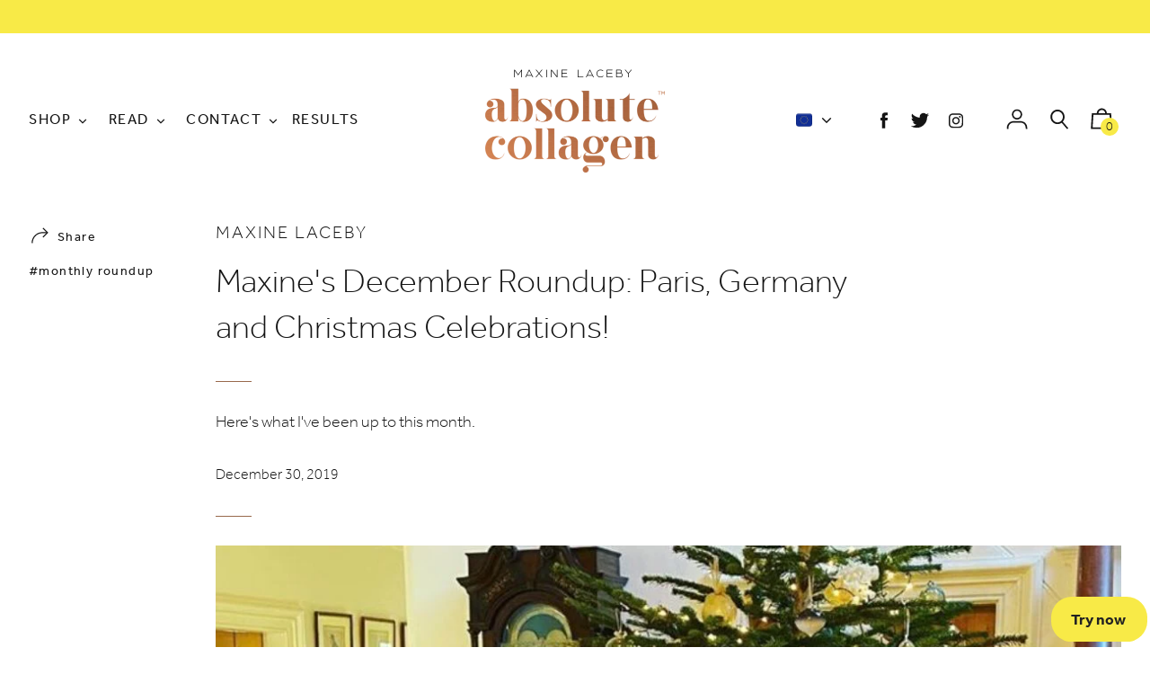

--- FILE ---
content_type: text/css
request_url: https://eu.absolutecollagen.com/cdn/shop/t/65/assets/custom.scss.css?v=173279897145549781811729257075
body_size: -565
content:
.button-cta{position:fixed;display:block;margin:-15px;font-weight:700;font-size:1.07143rem;cursor:pointer;text-decoration:none;color:#222;background-color:#f8ea47;border:none;border-radius:40px;box-shadow:0 .25em #f8ea47;bottom:25px;padding:13px 22px;right:18px;width:106.7px;height:46px;z-index:999}span .cta--text{vertical-align:middle;margin-left:2px}
/*# sourceMappingURL=/cdn/shop/t/65/assets/custom.scss.css.map?v=173279897145549781811729257075 */


--- FILE ---
content_type: text/javascript
request_url: https://eu.absolutecollagen.com/cdn/shop/t/65/compiled_assets/scripts.js?2716
body_size: -327
content:
/** Shopify CDN: Minification failed

Line 17:0 The JSX syntax extension is not currently enabled
Line 19:5 Unexpected "if"

**/
(function() {
  var __sections__ = {};
  (function() {
    for(var i = 0, s = document.getElementById('sections-script').getAttribute('data-sections').split(','); i < s.length; i++)
      __sections__[s[i]] = true;
  })();
  (function() {
  if (!__sections__["call-to-action"] && !window.DesignMode) return;
  try {
    
<script type="text/javascript">
 $(window).scroll(function() {
	    if($(document).scrollTop() > 900){
		    $(".button-cta").css("display", "block");
	    }
});
  
var button = document.getElementById('addToCartButton');
var params = {};
params['cta'] = cta;
button.addEventListener(
'click', 
function() { 
fbq('track', 'AddToWishList', null, params); 
},
false
);
</script>

  } catch(e) { console.error(e); }
})();

})();


--- FILE ---
content_type: text/javascript
request_url: https://eu.absolutecollagen.com/cdn/shop/t/65/assets/modernizr.min.js?v=118414892628937214061729257075
body_size: 1446
content:
// !!!! - DO NOT MODIFY - !!!!
// THIS FILE IS DEPLOYED AUTOMATICALLY BY MATTv2.
//
//  Deployment info:
//    Updated at:     2022-08-17T08:33:03+00:00
//    Cause:          Manual deployment.
//    Deployment ID:  160951
//    Project:        405
//    Environment:    1100 - master
//    MD5:            dc21cffad945a84cbbe770d52b1a0ded
//    Signature:      [base64]
/* Modernizr 2.8.3 (Custom Build) | MIT & BSD
 * Build: http://modernizr.com/download/#-fontface-csstransforms-csstransforms3d-touch-cssclasses-teststyles-testprop-testallprops-prefixes-domprefixes-cssclassprefix:supports!
 */
;window.Modernizr=function(a,b,c){function z(a){j.cssText=a}function A(a,b){return z(m.join(a+";")+(b||""))}function B(a,b){return typeof a===b}function C(a,b){return!!~(""+a).indexOf(b)}function D(a,b){for(var d in a){var e=a[d];if(!C(e,"-")&&j[e]!==c)return b=="pfx"?e:!0}return!1}function E(a,b,d){for(var e in a){var f=b[a[e]];if(f!==c)return d===!1?a[e]:B(f,"function")?f.bind(d||b):f}return!1}function F(a,b,c){var d=a.charAt(0).toUpperCase()+a.slice(1),e=(a+" "+o.join(d+" ")+d).split(" ");return B(b,"string")||B(b,"undefined")?D(e,b):(e=(a+" "+p.join(d+" ")+d).split(" "),E(e,b,c))}var d="2.8.3",e={},f=!0,g=b.documentElement,h="modernizr",i=b.createElement(h),j=i.style,k,l={}.toString,m=" -webkit- -moz- -o- -ms- ".split(" "),n="Webkit Moz O ms",o=n.split(" "),p=n.toLowerCase().split(" "),q={},r={},s={},t=[],u=t.slice,v,w=function(a,c,d,e){var f,i,j,k,l=b.createElement("div"),m=b.body,n=m||b.createElement("body");if(parseInt(d,10))while(d--)j=b.createElement("div"),j.id=e?e[d]:h+(d+1),l.appendChild(j);return f=["&#173;",'<style id="s',h,'">',a,"</style>"].join(""),l.id=h,(m?l:n).innerHTML+=f,n.appendChild(l),m||(n.style.background="",n.style.overflow="hidden",k=g.style.overflow,g.style.overflow="hidden",g.appendChild(n)),i=c(l,a),m?l.parentNode.removeChild(l):(n.parentNode.removeChild(n),g.style.overflow=k),!!i},x={}.hasOwnProperty,y;!B(x,"undefined")&&!B(x.call,"undefined")?y=function(a,b){return x.call(a,b)}:y=function(a,b){return b in a&&B(a.constructor.prototype[b],"undefined")},Function.prototype.bind||(Function.prototype.bind=function(b){var c=this;if(typeof c!="function")throw new TypeError;var d=u.call(arguments,1),e=function(){if(this instanceof e){var a=function(){};a.prototype=c.prototype;var f=new a,g=c.apply(f,d.concat(u.call(arguments)));return Object(g)===g?g:f}return c.apply(b,d.concat(u.call(arguments)))};return e}),q.touch=function(){var c;return"ontouchstart"in a||a.DocumentTouch&&b instanceof DocumentTouch?c=!0:w(["@media (",m.join("touch-enabled),("),h,")","{#modernizr{top:9px;position:absolute}}"].join(""),function(a){c=a.offsetTop===9}),c},q.csstransforms=function(){return!!F("transform")},q.csstransforms3d=function(){var a=!!F("perspective");return a&&"webkitPerspective"in g.style&&w("@media (transform-3d),(-webkit-transform-3d){#modernizr{left:9px;position:absolute;height:3px;}}",function(b,c){a=b.offsetLeft===9&&b.offsetHeight===3}),a},q.fontface=function(){var a;return w('@font-face {font-family:"font";src:url("https://")}',function(c,d){var e=b.getElementById("smodernizr"),f=e.sheet||e.styleSheet,g=f?f.cssRules&&f.cssRules[0]?f.cssRules[0].cssText:f.cssText||"":"";a=/src/i.test(g)&&g.indexOf(d.split(" ")[0])===0}),a};for(var G in q)y(q,G)&&(v=G.toLowerCase(),e[v]=q[G](),t.push((e[v]?"":"no-")+v));return e.addTest=function(a,b){if(typeof a=="object")for(var d in a)y(a,d)&&e.addTest(d,a[d]);else{a=a.toLowerCase();if(e[a]!==c)return e;b=typeof b=="function"?b():b,typeof f!="undefined"&&f&&(g.className+=" supports-"+(b?"":"no-")+a),e[a]=b}return e},z(""),i=k=null,e._version=d,e._prefixes=m,e._domPrefixes=p,e._cssomPrefixes=o,e.testProp=function(a){return D([a])},e.testAllProps=F,e.testStyles=w,g.className=g.className.replace(/(^|\s)no-js(\s|$)/,"$1$2")+(f?" supports-js supports-"+t.join(" supports-"):""),e}(this,this.document);
